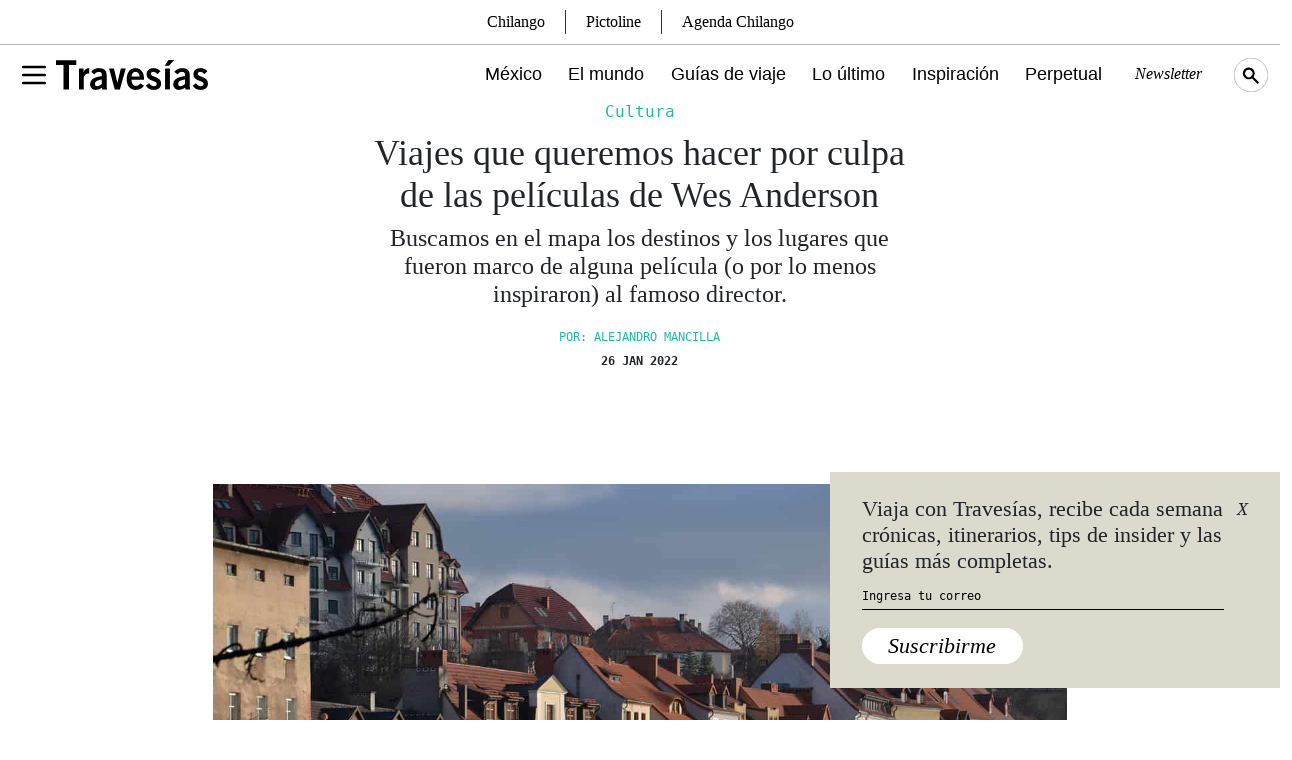

--- FILE ---
content_type: text/html; charset=utf-8
request_url: https://www.google.com/recaptcha/api2/aframe
body_size: 270
content:
<!DOCTYPE HTML><html><head><meta http-equiv="content-type" content="text/html; charset=UTF-8"></head><body><script nonce="W3z0K8zGVqk3QMUoLDKmUw">/** Anti-fraud and anti-abuse applications only. See google.com/recaptcha */ try{var clients={'sodar':'https://pagead2.googlesyndication.com/pagead/sodar?'};window.addEventListener("message",function(a){try{if(a.source===window.parent){var b=JSON.parse(a.data);var c=clients[b['id']];if(c){var d=document.createElement('img');d.src=c+b['params']+'&rc='+(localStorage.getItem("rc::a")?sessionStorage.getItem("rc::b"):"");window.document.body.appendChild(d);sessionStorage.setItem("rc::e",parseInt(sessionStorage.getItem("rc::e")||0)+1);localStorage.setItem("rc::h",'1769140001168');}}}catch(b){}});window.parent.postMessage("_grecaptcha_ready", "*");}catch(b){}</script></body></html>

--- FILE ---
content_type: text/css
request_url: https://www.travesiasdigital.com/newsletter/css/style.css?11087462.656154146
body_size: 2354
content:
@import"https://fonts.googleapis.com/css2?family=Roboto:ital,wght@0,100;0,300;0,400;0,500;0,700;0,900;1,100;1,300;1,400;1,500;1,700;1,900&display=swap";
.chilango{
    --max-width:1200px;
    --primary-color:#4d4d4d;
    --primary-border-color:#000000;
    --secundary-color:#ED1A3B;
    --secundary-border-color:#ED1A3B;
    --bg-image:none;
    --h1-color:#000;
    --h1-shadow:none;
    --button-bg-color:#ED1A3B;
    --button-color:#fff;
    --email-input-bottom-border:solid 1px #000;
    --email-input-bg:#fff;
    --email-input-color:#000;
    --thanks-bg:#f1f1f1;
    --thanks-shadow:0px 0px 7px -2px rgba(0,0,0,0.5);
    --thanks-color:#000;
    --thanks-txt-shadow:none;
}
.maspormas{
    --max-width:1400px;
    --bg-image:url('/newsletter/images/maspormas/bg-thanks.png');
    --bg-color:#b42c70;
    --secundary-color:#b42c70;
    --h1-color:#fff;
    --h1-shadow:0px 0px 9px rgba(0,0,0,0.9);
    --email-input-bg:#fff;
    --email-input-color:#000;
    --button-border: solid 1px #fff;
    --button-color:#fff;
    --button-bg-color:rgba(0,0,0,0.2);
    --thanks-bg:rgba(0,0,0,0.3);
    --thanks-color:#fff;
}
.local{
    --max-width:1400px;
    --primary-color:#CC99FF;
    --primary-border-color:#CC99FF;
    --secundary-border-color:#CC99FF;
    --secundary-color:#CC99FF;
    --bg-image:url('/newsletter/images/local/bg-thanks.png');
    --h1-color:#fff;
    --h1-shadow:0px 0px 9px rgba(0,0,0,0.9);
    --button-bg-color:#CC99FF;
    --button-color:#fff;
    --email-input-bottom-border:none;
    --email-input-bg:#fff;
    --email-input-color:#000;
    --thanks-bg:rgba(0,0,0,0.3);
    --thanks-shadow:none;
    --thanks-color:#fff;
    --thanks-txt-shadow:0px 0px 4px #000;
}
.travesias{
    --max-width:1400px;
    --primary-border-color:#000000;
    --bg-color:#000;
    --button-bg-color:#000;
    --button-color:#fff;
    --secundary-color:#000;
    --thanks-color:#fff;
    --h1-color:#fff;
    --button-border: solid 1px #fff;
    --email-input-color:#fff;
}
.newsletter .btn {
    border:var(--button-border);
    background: var(--secundary-color);
    color: #fff;
    padding: .75rem; border-radius: 4px; font-size: 1rem; font-weight: bold; text-align: center; cursor:pointer; width: 80%; max-width: 400px; min-width: 200px;}
.newsletter *,
.newsletter :before,
.newsletter :after{box-sizing:border-box;border-width:0;border-style:solid;border-color:#e5e7eb}
.newsletter :before,:after{--tw-content: ""}
.newsletter .w-full{width:100%;}
html.newsletter{line-height:1.5;-webkit-text-size-adjust:100%;-moz-tab-size:4;-o-tab-size:4;tab-size:4;font-family:ui-sans-serif,system-ui,-apple-system,BlinkMacSystemFont,Segoe UI,Roboto,Helvetica Neue,Arial,Noto Sans,sans-serif,"Apple Color Emoji","Segoe UI Emoji",Segoe UI Symbol,"Noto Color Emoji";font-feature-settings:normal;font-variation-settings:normal}
.newsletter body{margin:0;line-height:inherit}
.newsletter header { position: sticky; top: 0; left: 0; width: 100vw; box-shadow: 0px 0px 3px rgba(0,0,0,0.4); background: #fff;}
.newsletter nav{padding:1rem;}
.newsletter img.w-24.h-auto { width: 7rem; margin: auto; display: block; }
.newsletter footer{ background: #000; padding: 1rem; }
.newsletter .footerTitle{ width: 100px; margin: auto; padding: 1rem 0 2rem; }
.newsletter .footerSites{ display: flex; flex-wrap: wrap; gap: 2rem; justify-content: center; align-items: center; }
.newsletter .app { width: 100vw; min-height: 100vh; padding: 0px; margin: 0px; display: flex; flex-direction: column; justify-content: space-between; }
.newsletter .userForm { max-width: var(--max-width); margin: auto; }
.newsletter .emailForm { max-width: var(--max-width); margin: auto; width: 90vw; text-align: center;background-color: var(--bg-color);background-image: var(--bg-image); background-size: cover; background-position: center; min-height: calc(100vh - 328px); display: flex; flex-direction: column; justify-content: center; align-items: center; }
.newsletter .emailForm input { background: var(--email-input-bg);border-bottom: var(--email-input-bottom-border); color:var(--email-input-color); width: 100%; max-width: 500px; text-align: center; padding: 1rem; margin-top: 2rem; font-size: 1.3rem; }
.newsletter .emailForm input:focus { outline:none; }
.newsletter .emailForm .button,
.emailForm button { display: block; margin: 4rem auto; width: 90vw; max-width: 500px; padding: .8rem; font-size: 1rem; border:var(--button-border); color: var(--button-color); background: var(--button-bg-color); border-radius:5px; text-decoration:none; }
.newsletter .thanks {
    background: var(--thanks-bg);
    width: 90%;
    margin: auto;
    max-width: 720px;
    padding: 1rem;
    border-radius: 10px;
    color:var(--thanks-color);
    box-shadow: var(--thanks-shadow);
    text-shadow: var(--thanks-txt-shadow);
    font-weight: bold;
}
.newsletter h1{
    color:var(--h1-color);
    text-shadow:var(--h1-shadow);
    font-size: :1.5rem;
}
.newsletter h2 { border-bottom: solid 1px var(--primary-border-color); padding: 2rem 0 4rem; font-size: 2rem; color: var(--primary-color); }
.newsletter h3 { margin-bottom: .5rem; font-size: 1.5rem; line-height: 2rem; color:var(--primary-color); border-bottom: solid 2px var(--secundary-border-color); padding: 0 0 1rem; }
.newsletter .data .label{display: block; padding: 1rem 0;}
.newsletter .label span{ font-size: 1.1rem; color:#000; font-weight: bold; }
.newsletter .label input[type="text"] { display: block; border: solid 1px #000; width: 100%; height: 34px; padding: 1rem; font-size: 1.2rem; }
.newsletter .label input:focus{ outline: none; }
.newsletter .ageCols { display: grid; grid-template-columns: 1fr 1fr 1fr; column-gap: 2rem; }
.newsletter .ageCols { display: grid; grid-template-columns: 1fr 1fr 1fr; column-gap: 1rem; }
.newsletter .ageCols select { border: solid 1px #000; height: 34px; background: transparent; }
.newsletter .ageCols select:focus {outline: unset;}
.newsletter .ageCols select .legend{color:#333;}
.newsletter .selectors label{ display:block;}
.newsletter .selectors input{display: none;}
.newsletter .selectors input + span{position: relative;display: inline-block;}
.newsletter .selectors input + span::before { content: ''; display: inline-block; border: solid 1px #cdcdcd; width: 36px; height: 20px; position: relative; border-radius: 20px; }
.newsletter .selectors input + span::after { content: ''; position: absolute; top: 1px; left: 1px; width: 18px; height: 18px; background: #cdcdcd; border-radius: 50%; transition: all .5s; }
.newsletter .selectors input:checked + span::after { left: 17px; background: var(--secundary-color); }
.newsletter .selectors input:checked + span::before { border-color:#000; }
.newsletter .interesContent,
.newsletter .interesContent2 { padding-top:2rem; display: grid; grid-template-columns: 1fr; gap: 2rem; }
.newsletter .item { border: solid 1px #cdcdcd; border-radius: 5px; box-shadow: 0px 0px 3px rgba(0,0,0,0.3); width: max-content; padding: 1rem; margin: auto; display: block; cursor:pointer; transition: all .5s;}
.newsletter .item:hover { transform: translate(-5px, -5px); box-shadow: 4px 4px 8px rgba(0,0,0,0.5); }
.newsletter .itemImage,
.newsletter .itemImage img{width: 100%}
.newsletter .itemTitle{position: relative;}
.newsletter .itemTitle span{width: 100%; text-align: center; display: block; padding-top:1rem}
.newsletter .itemSelected{ display: none; position: absolute; top:10px; right: 0px; width: 30px; height: 30px; background: var(--secundary-color); border-radius: 50%; }
.newsletter .itemSelected svg { width: 23px; position: relative; height: 23px; fill: #fff; }
.newsletter .itemSelector{display: none;}
.newsletter .itemSelector:checked + .itemSelected{ display: flex; justify-content: center; align-items: center; }
.newsletter .control { width: 100%; display: flex; justify-content: center; padding: 4rem; }
.newsletter.top2{padding-top: 2rem;}
.newsletter.itemSites { display: flex; gap:10px; }
.newsletter.logoItem { border: solid 1px #cdcdcd; border-radius: 4px; margin-bottom: 10px; width: 40px; height: 40px; display: flex; justify-content: center; align-items: center; }
.newsletter.logoItem img { width: 35px; height: 35px; object-fit: cover; }


@media (min-width:600px) {
    .newsletter .interesContent,
    .newsletter .interesContent2 { grid-template-columns: 1fr 1fr;}
}
@media (min-width:860px) {
    .newsletter .interesContent { padding-top:2rem; display: grid; grid-template-columns: 1fr 1fr; gap: 2rem; }
    .newsletter .interesContent2 { padding-top:2rem; display: grid; grid-template-columns: 1fr 1fr 1fr; gap: 2rem; }
    .newsletter .UserCols { display: flex; width: 100%; gap: 8rem; }
    .newsletter .data{width: 30%}
    .newsletter .interes{width: 70%}
    .newsletter header{position: relative;box-shadow: unset;}
    .newsletter .footerCols{ display: flex; max-width: 1440px; margin: auto; justify-content: space-between; }
    .newsletter .footerTitle{ margin: unset; }
}
@media (min-width:1190px) {
    .newsletter .interesContent { grid-template-columns: 1fr 1fr 1fr;}
    .newsletter .interesContent2 { grid-template-columns: 1fr 1fr 1fr 1fr;}
}































/***/


--- FILE ---
content_type: image/svg+xml
request_url: https://www.travesiasdigital.com/wp-content/themes/travesias-2022/theme/img/search-icon-m.svg
body_size: 35
content:
<?xml version="1.0" encoding="UTF-8"?><svg xmlns="http://www.w3.org/2000/svg" viewBox="0 0 28.39 28.39"><defs><style>.d{fill:#010101;}.e{fill:none;stroke:#010101;stroke-miterlimit:10;}</style></defs><g id="a"/><g id="b"><g id="c"><g><circle class="e" cx="14.19" cy="14.19" r="13.69"/><path class="d" d="M20.26,19.75l-3.98-3.98c.61-.82,.94-1.82,.94-2.86,0-1.31-.52-2.52-1.43-3.43-.91-.91-2.13-1.43-3.43-1.43s-2.52,.52-3.43,1.43c-.91,.91-1.43,2.13-1.43,3.43s.52,2.52,1.43,3.43,2.13,1.43,3.43,1.43c.94,0,1.82-.27,2.61-.76l4.01,4.01c.18,.18,.43,.27,.64,.27s.46-.09,.64-.27c.33-.33,.33-.91,0-1.28Zm-10.05-4.68c-1.18-1.18-1.18-3.1,0-4.28,.58-.58,1.37-.88,2.16-.88s1.55,.3,2.16,.88c.58,.58,.88,1.34,.88,2.16s-.3,1.58-.88,2.16h0c-1.21,1.15-3.13,1.15-4.31-.03Z"/></g></g></g></svg>